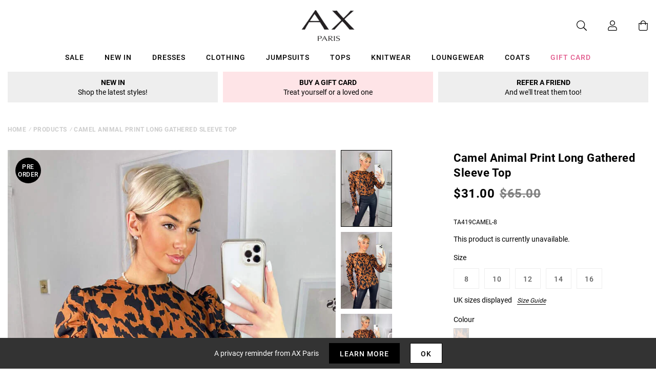

--- FILE ---
content_type: text/javascript; charset=utf-8
request_url: https://us.axparis.com/products/camel-animal-print-long-gathered-sleeve-top.js
body_size: 976
content:
{"id":6972488122529,"title":"Camel Animal Print Long Gathered Sleeve Top","handle":"camel-animal-print-long-gathered-sleeve-top","description":"This Camel Animal Print Long Gathered Sleeve Top would be a great look\u003cbr\u003e\nfor during the day, either casual or day drinking! Features long\u003cbr\u003e\nsleeves with a gathered puff detail and a back button fastening. Pair\u003cbr\u003e\nit up with some leather look pants, heels or boots and complete with a\u003cbr\u003e\ncute handbag and accessories!\u003cbr\u003e\n\u003cbr\u003e\nModel wears: UK 8\/ EU 36\/ US 4\u003cbr\u003e\nModel's height: 168cm\/ 5'6\"\u003cbr\u003e\nApprox length from centre back to hem: 62cm\u003cbr\u003e\nFabric composition: 100% Polyester \u003cbr\u003e\nColour: CAMEL\u003cbr\u003e\n","published_at":"2021-09-08T10:20:48+01:00","created_at":"2021-09-08T10:20:48+01:00","vendor":"AX Paris","type":"Garment","tags":["Blouses","Clothing","colour: camel-animal-print-long-gathered-sleeve-top","not-backinstock","Sale","Tops"],"price":3100,"price_min":3100,"price_max":3100,"available":false,"price_varies":false,"compare_at_price":6500,"compare_at_price_min":6500,"compare_at_price_max":6500,"compare_at_price_varies":false,"variants":[{"id":40792304025761,"title":"8","option1":"8","option2":null,"option3":null,"sku":"TA419CAMEL-8","requires_shipping":true,"taxable":true,"featured_image":null,"available":false,"name":"Camel Animal Print Long Gathered Sleeve Top - 8","public_title":"8","options":["8"],"price":3100,"weight":250,"compare_at_price":6500,"inventory_management":"shopify","barcode":null,"quantity_rule":{"min":1,"max":null,"increment":1},"quantity_price_breaks":[],"requires_selling_plan":false,"selling_plan_allocations":[]},{"id":40792304058529,"title":"10","option1":"10","option2":null,"option3":null,"sku":"TA419CAMEL-10","requires_shipping":true,"taxable":true,"featured_image":null,"available":false,"name":"Camel Animal Print Long Gathered Sleeve Top - 10","public_title":"10","options":["10"],"price":3100,"weight":250,"compare_at_price":6500,"inventory_management":"shopify","barcode":null,"quantity_rule":{"min":1,"max":null,"increment":1},"quantity_price_breaks":[],"requires_selling_plan":false,"selling_plan_allocations":[]},{"id":40792304091297,"title":"12","option1":"12","option2":null,"option3":null,"sku":"TA419CAMEL-12","requires_shipping":true,"taxable":true,"featured_image":null,"available":false,"name":"Camel Animal Print Long Gathered Sleeve Top - 12","public_title":"12","options":["12"],"price":3100,"weight":250,"compare_at_price":6500,"inventory_management":"shopify","barcode":null,"quantity_rule":{"min":1,"max":null,"increment":1},"quantity_price_breaks":[],"requires_selling_plan":false,"selling_plan_allocations":[]},{"id":40792304124065,"title":"14","option1":"14","option2":null,"option3":null,"sku":"TA419CAMEL-14","requires_shipping":true,"taxable":true,"featured_image":null,"available":false,"name":"Camel Animal Print Long Gathered Sleeve Top - 14","public_title":"14","options":["14"],"price":3100,"weight":250,"compare_at_price":6500,"inventory_management":"shopify","barcode":null,"quantity_rule":{"min":1,"max":null,"increment":1},"quantity_price_breaks":[],"requires_selling_plan":false,"selling_plan_allocations":[]},{"id":40792304156833,"title":"16","option1":"16","option2":null,"option3":null,"sku":"TA419CAMEL-16","requires_shipping":true,"taxable":true,"featured_image":null,"available":false,"name":"Camel Animal Print Long Gathered Sleeve Top - 16","public_title":"16","options":["16"],"price":3100,"weight":250,"compare_at_price":6500,"inventory_management":"shopify","barcode":null,"quantity_rule":{"min":1,"max":null,"increment":1},"quantity_price_breaks":[],"requires_selling_plan":false,"selling_plan_allocations":[]}],"images":["\/\/cdn.shopify.com\/s\/files\/1\/0517\/2638\/5313\/products\/Camel-Animal-Print-Long-Gathered-Sleeve-Top-1_b4f1cf8c-4e18-4999-b18d-149fec9c29fd.jpg?v=1659452237","\/\/cdn.shopify.com\/s\/files\/1\/0517\/2638\/5313\/products\/Camel-Animal-Print-Long-Gathered-Sleeve-Top-2_8e09c4df-5d1a-42f3-84f0-25e90add5f8b.jpg?v=1659452237","\/\/cdn.shopify.com\/s\/files\/1\/0517\/2638\/5313\/products\/Camel-Animal-Print-Long-Gathered-Sleeve-Top-3_3b1d5195-13bf-4cb1-8783-3f1c1616a094.jpg?v=1659452237","\/\/cdn.shopify.com\/s\/files\/1\/0517\/2638\/5313\/products\/Camel-Animal-Print-Long-Gathered-Sleeve-Top-4_b601e6a5-f375-43ae-bc54-bb65248fcef1.jpg?v=1659452237","\/\/cdn.shopify.com\/s\/files\/1\/0517\/2638\/5313\/products\/Camel-Animal-Print-Long-Gathered-Sleeve-Top-5_0e0cd85c-3067-41e7-a1e5-7e0c36cc2eb5.jpg?v=1659452237","\/\/cdn.shopify.com\/s\/files\/1\/0517\/2638\/5313\/products\/1632244603_1_699b98ff-3afc-404d-9fd4-38aa2e0fb2e2.jpg?v=1659452237","\/\/cdn.shopify.com\/s\/files\/1\/0517\/2638\/5313\/products\/51192_b43ec2ae-87c2-4cf3-bc96-a1da0518571c.png?v=1659452237"],"featured_image":"\/\/cdn.shopify.com\/s\/files\/1\/0517\/2638\/5313\/products\/Camel-Animal-Print-Long-Gathered-Sleeve-Top-1_b4f1cf8c-4e18-4999-b18d-149fec9c29fd.jpg?v=1659452237","options":[{"name":"Title","position":1,"values":["8","10","12","14","16"]}],"url":"\/products\/camel-animal-print-long-gathered-sleeve-top","media":[{"alt":null,"id":28130114732193,"position":1,"preview_image":{"aspect_ratio":0.667,"height":1200,"width":800,"src":"https:\/\/cdn.shopify.com\/s\/files\/1\/0517\/2638\/5313\/products\/Camel-Animal-Print-Long-Gathered-Sleeve-Top-1_b4f1cf8c-4e18-4999-b18d-149fec9c29fd.jpg?v=1659452237"},"aspect_ratio":0.667,"height":1200,"media_type":"image","src":"https:\/\/cdn.shopify.com\/s\/files\/1\/0517\/2638\/5313\/products\/Camel-Animal-Print-Long-Gathered-Sleeve-Top-1_b4f1cf8c-4e18-4999-b18d-149fec9c29fd.jpg?v=1659452237","width":800},{"alt":null,"id":28130114764961,"position":2,"preview_image":{"aspect_ratio":0.667,"height":1200,"width":800,"src":"https:\/\/cdn.shopify.com\/s\/files\/1\/0517\/2638\/5313\/products\/Camel-Animal-Print-Long-Gathered-Sleeve-Top-2_8e09c4df-5d1a-42f3-84f0-25e90add5f8b.jpg?v=1659452237"},"aspect_ratio":0.667,"height":1200,"media_type":"image","src":"https:\/\/cdn.shopify.com\/s\/files\/1\/0517\/2638\/5313\/products\/Camel-Animal-Print-Long-Gathered-Sleeve-Top-2_8e09c4df-5d1a-42f3-84f0-25e90add5f8b.jpg?v=1659452237","width":800},{"alt":null,"id":28130114797729,"position":3,"preview_image":{"aspect_ratio":0.667,"height":1200,"width":800,"src":"https:\/\/cdn.shopify.com\/s\/files\/1\/0517\/2638\/5313\/products\/Camel-Animal-Print-Long-Gathered-Sleeve-Top-3_3b1d5195-13bf-4cb1-8783-3f1c1616a094.jpg?v=1659452237"},"aspect_ratio":0.667,"height":1200,"media_type":"image","src":"https:\/\/cdn.shopify.com\/s\/files\/1\/0517\/2638\/5313\/products\/Camel-Animal-Print-Long-Gathered-Sleeve-Top-3_3b1d5195-13bf-4cb1-8783-3f1c1616a094.jpg?v=1659452237","width":800},{"alt":null,"id":28130114830497,"position":4,"preview_image":{"aspect_ratio":0.667,"height":1200,"width":800,"src":"https:\/\/cdn.shopify.com\/s\/files\/1\/0517\/2638\/5313\/products\/Camel-Animal-Print-Long-Gathered-Sleeve-Top-4_b601e6a5-f375-43ae-bc54-bb65248fcef1.jpg?v=1659452237"},"aspect_ratio":0.667,"height":1200,"media_type":"image","src":"https:\/\/cdn.shopify.com\/s\/files\/1\/0517\/2638\/5313\/products\/Camel-Animal-Print-Long-Gathered-Sleeve-Top-4_b601e6a5-f375-43ae-bc54-bb65248fcef1.jpg?v=1659452237","width":800},{"alt":null,"id":28130114863265,"position":5,"preview_image":{"aspect_ratio":0.667,"height":1200,"width":800,"src":"https:\/\/cdn.shopify.com\/s\/files\/1\/0517\/2638\/5313\/products\/Camel-Animal-Print-Long-Gathered-Sleeve-Top-5_0e0cd85c-3067-41e7-a1e5-7e0c36cc2eb5.jpg?v=1659452237"},"aspect_ratio":0.667,"height":1200,"media_type":"image","src":"https:\/\/cdn.shopify.com\/s\/files\/1\/0517\/2638\/5313\/products\/Camel-Animal-Print-Long-Gathered-Sleeve-Top-5_0e0cd85c-3067-41e7-a1e5-7e0c36cc2eb5.jpg?v=1659452237","width":800},{"alt":null,"id":28130114896033,"position":6,"preview_image":{"aspect_ratio":0.667,"height":1200,"width":800,"src":"https:\/\/cdn.shopify.com\/s\/files\/1\/0517\/2638\/5313\/products\/1632244603_1_699b98ff-3afc-404d-9fd4-38aa2e0fb2e2.jpg?v=1659452237"},"aspect_ratio":0.667,"height":1200,"media_type":"image","src":"https:\/\/cdn.shopify.com\/s\/files\/1\/0517\/2638\/5313\/products\/1632244603_1_699b98ff-3afc-404d-9fd4-38aa2e0fb2e2.jpg?v=1659452237","width":800},{"alt":null,"id":28130114928801,"position":7,"preview_image":{"aspect_ratio":1.0,"height":30,"width":30,"src":"https:\/\/cdn.shopify.com\/s\/files\/1\/0517\/2638\/5313\/products\/51192_b43ec2ae-87c2-4cf3-bc96-a1da0518571c.png?v=1659452237"},"aspect_ratio":1.0,"height":30,"media_type":"image","src":"https:\/\/cdn.shopify.com\/s\/files\/1\/0517\/2638\/5313\/products\/51192_b43ec2ae-87c2-4cf3-bc96-a1da0518571c.png?v=1659452237","width":30}],"requires_selling_plan":false,"selling_plan_groups":[]}